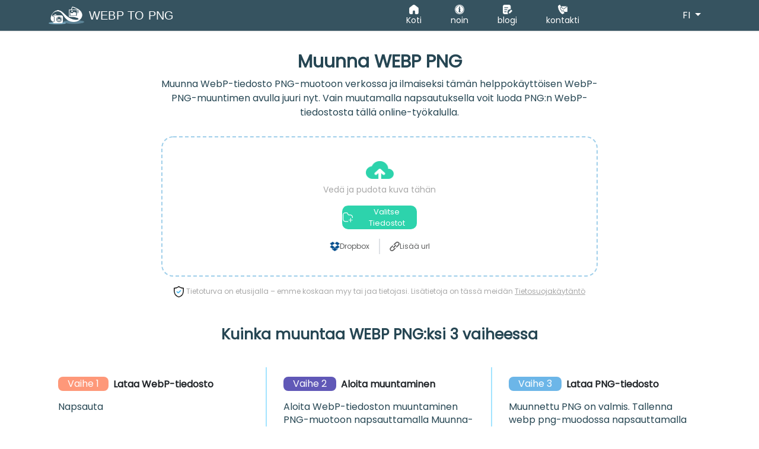

--- FILE ---
content_type: text/html; charset=UTF-8
request_url: https://webptopng.xyz/fi
body_size: 17849
content:
<!DOCTYPE html>
<html lang="fi">

<head>
  <meta charset="utf-8">
  <meta name="viewport" content="width=device-width, initial-scale=1.0">
  <meta http-equiv="X-UA-Compatible" content="IE=edge">
  <title>Muunna WEBP PNG:ksi verkossa</title>
  <meta name="description" content="Muunna WEBP PNG-kuvamuotoon nopeasti ilmaiseksi heikentämättä kuvan laatua käyttämällä tätä parasta WEBP-PNG-muunninta.">
  <link rel="canonical" href="https://webptopng.xyz/fi" />
  <meta property="og:site_name" content="WEBP to PNG" />
  <meta property="og:type" content="website" />
  <meta property="og:title" content="Muunna WEBP PNG:ksi verkossa" />
  <meta property="og:url" content="https://webptopng.xyz/fi" />
  <meta property="og:image" content="https://webptopng.xyz/assets/imgs/og_images/webp-to-png.png" />
  <meta name="twitter:card" content="summary" />
  <meta name="twitter:site" content="@webptopng.xyz" />
  <meta name="twitter:title" content="Muunna WEBP PNG:ksi verkossa" />
  <meta name="twitter:description" content="Muunna WEBP PNG-kuvamuotoon nopeasti ilmaiseksi heikentämättä kuvan laatua käyttämällä tätä parasta WEBP-PNG-muunninta.">
  <meta name="twitter:image" content="https://webptopng.xyz/assets/imgs/og_images/webp-to-png.png">
  <meta name="google-site-verification" content="SEdlBGN_hPpAkIR79zk22zl6UHFIbI7jII3APwP45bM" />

        <link rel="alternate" hreflang="x-default" href="https://webptopng.xyz"/><link rel="alternate" hreflang="en" href="https://webptopng.xyz"/><link rel="alternate" hreflang="pt" href="https://webptopng.xyz/pt"/><link rel="alternate" hreflang="fr" href="https://webptopng.xyz/fr"/><link rel="alternate" hreflang="de" href="https://webptopng.xyz/de"/><link rel="alternate" hreflang="tr" href="https://webptopng.xyz/tr"/><link rel="alternate" hreflang="it" href="https://webptopng.xyz/it"/><link rel="alternate" hreflang="es" href="https://webptopng.xyz/es"/><link rel="alternate" hreflang="pl" href="https://webptopng.xyz/pl"/><link rel="alternate" hreflang="id" href="https://webptopng.xyz/id"/><link rel="alternate" hreflang="cs" href="https://webptopng.xyz/cs"/><link rel="alternate" hreflang="ru" href="https://webptopng.xyz/ru"/><link rel="alternate" hreflang="ar" href="https://webptopng.xyz/ar"/><link rel="alternate" hreflang="fi" href="https://webptopng.xyz/fi"/><link rel="alternate" hreflang="sv" href="https://webptopng.xyz/sv"/><link rel="alternate" hreflang="vi" href="https://webptopng.xyz/vi"/><link rel="alternate" hreflang="th" href="https://webptopng.xyz/th"/><link rel="alternate" hreflang="ja" href="https://webptopng.xyz/ja"/><link rel="alternate" hreflang="ko" href="https://webptopng.xyz/ko"/><link rel="alternate" hreflang="hi" href="https://webptopng.xyz/hi"/><link rel="alternate" hreflang="ro" href="https://webptopng.xyz/ro"/>  
  <style>
    .footer-bg{
      background: url("https://webptopng.xyz/assets/imgs/footer.png");
      background-size: cover;
      background-repeat: no-repeat
    }
    .contact_bg_img{
      background-image: url("https://webptopng.xyz/assets/imgs/images/contact.png");
      background-size: cover;
      background-repeat: no-repeat;
      background-size: 360px 536px;
    }
    .btn:hover {
      background-color: #2DD3AC !important;
      color: white !important;
      border-color: none !important;
    }
  </style>
  <link rel="shortcut icon" type="image/png" href="https://webptopng.xyz/assets/imgs/favicon.svg">
  <link rel="preconnect" href="https://fonts.googleapis.com">
  <link rel="preconnect" href="https://fonts.gstatic.com" crossorigin>
  <link href="https://fonts.googleapis.com/css2?family=Poppins&display=swap" rel="stylesheet">
  <!-- Link CSS Bootstrap 5.2 -->
  <link href="https://cdn.jsdelivr.net/npm/bootstrap@5.3.1/dist/css/bootstrap.min.css" rel="stylesheet"
  integrity="sha384-4bw+/aepP/YC94hEpVNVgiZdgIC5+VKNBQNGCHeKRQN+PtmoHDEXuppvnDJzQIu9" crossorigin="anonymous">
 <style>:root{--navbar-bg:#365360;--white:#fff;--sky-blue:#E1F5FD}body{font-family:'Poppins', sans-serif;box-sizing:border-box}.bg_header{background-color:#365360}.light-switch{opacity:0;position:absolute}.blogcolor_font{font-size:20px;color:#365360;font-weight:600;margin-bottom:6px}.blog_border{border:1px solid #F1F1F1;border-radius:10px}.blog_cofont{border-radius:10px;background-color:#F9F9F9}.blog_cofont_1{border-right:2px solid #CBCBCB;color:#343434;font-size:17px;font-weight:700;padding-left:13px !important;padding-right:9px !important;width:40px}.blog_cofont_p p a{text-decoration:none;color:#707070;font-size:14px}.container-header-bottom{border-bottom:2px solid #F0F0F0}.img_preview{color:#9A9A9A;font-size:11px}.nav-link.active .icon.normal{display:none}.nav-link.active .icon.active{display:inline-block}.nav-link.active{font-family:'Poppins';font-style:normal;font-weight:700;line-height:normal}.nav-link:not(.active) .icon.normal{display:inline-block}.nav-link:not(.active) .icon.active{display:none}.caption_icon{display:table-caption;padding:1px 12px 7px 12px;font-size:13px}.ptb_8{font-size:14px;padding:9px 4px}.header_margin_top{margin-top:7px}.txt_clrs{margin-left:48px!important;color:#183A48}.mobile_srcy{color:white}.mobile_srcy button{color:white;border:none!important}.dropdown-toggle{padding:0px 15px}.logo_title{color:#fff;font-size:17.74px;letter-spacing:0.24px;word-wrap:break-word}.bg_FCFCFC{background-color:#FCFCFC;border-radius:15px 15px 0px 0px}.two-line-ellipsis{display:-webkit-box;-webkit-line-clamp:2;-webkit-box-orient:vertical;overflow:hidden;text-overflow:ellipsis}.border_2{border:1px solid #F2F2F2}.light-switch-label{background-color:#111;width:50px;height:26px;border-radius:50px;position:relative;padding:5px;cursor:pointer;display:flex;justify-content:space-between;align-items:center}.light-switch-label .ball{background-color:#fff;width:22px;height:22px;position:absolute;left:2px;top:2px;border-radius:50%;transition:transform 0.2s linear}.light-switch:checked + .light-switch-label .ball{transform:translateX(24px)}.navbar-bg{background:var(--navbar-bg)}.active{color:#fff !important}.nav-item a{color:#fff !important}.nav-item{padding-right:25px}.tag-line{font-size:60px}.fs_14{font-size:14px}.fs_18{font-size:18px}.fs_30{font-size:30px}.fs_20{font-size:20px}.search{border-radius:50px;border:1px solid #ccc;position:relative}.searchBtn{background:#C83241;border-radius:50px;position:absolute;height:85%;line-height:10px;right:3px;bottom:3px}.emptySpace{height:200px}.see_all{background:#F5F5F5;color:#CA3B4A;border-radius:20px}.bg_gray{background:#EFEFEF}.br_10{border-radius:10px}.br_20{border-radius:20px}.br_50{border-radius:50px}.footer_h_clr{color:#CE4351}.p_8{padding:8px}.p_5{padding:5px}.chooseFile{background:#2DD3AC !important;border-radius:10px;padding:0px 0px!important}.privacy_color{font-size:12px;color:#A8A8A8}.bg_color{background-color:#FDFEFE;border-radius:20px}.blog_colp{color:#264653;line-height:21px;font-size:15px}.blog_colh{color:#264653}.font13{color:#264653;line-height:22px;font-size:13px}.font16{color:#264653;line-height:22px;font-size:16px}.p_eoffline_title{color:#264653;font-size:17px;letter-spacing:normal;font-weight:600}.f_text_font_29{color:#264653;font-size:25px;letter-spacing:1.28px;font-weight:600}.p_eoffline_pa{color:#264653;line-height:28px;font-size:16px}.privacy_color a{font-size:12px;color:#A8A8A8}.color264653{color:#264653;font-size:16px}.font_14_color{color:#264653}.font_14_p{color:#264653;font-size:16px}.font_size14{font-size:12px;color:#5E5F5F}.url_ml10{margin-left:0px}.d_none{display:none}.url_upload{width:100%;position:relative;border-radius:12px;height:35px}.fonts_14{font-size:14px;color:#A8A8A8}.add_url{background:#2DD3AC;position:absolute;top:0;right:0;height:100%;border:none;color:var(--white);border-radius:0 12px 12px 0}.addMore{background:#00436B !important;color:var(--white) !important}.moreFileBtn{width:138px;color:var(--white);font-size:17px;font-weight:600}.convertFiles{background:#2DD3AC !important;color:var(--white);border:none}.uploadMsg{/* display:flex;height:41px;padding:10px;*/}.navbar-toggler{box-shadow:none!important}.removeFile{cursor:pointer}.uploaded{}.uploading{color:#DEE234 !important}.uploadError{color:#EE0E2E !important}#downloadItems .uploadError{background:#FFEBEE !important;color:#EE0E2E !important}.uploader{background:#E8FFF1;width:0;height:100%;position:absolute;border-radius:20px;top:0;left:0}.fileName{font-size:11px;display:block;overflow:hidden;white-space:nowrap;text-overflow:ellipsis;color:#778B93}.fileName_mobile{font-size:16px;display:block;overflow:hidden;white-space:nowrap;text-overflow:ellipsis;color:#778B93}.width170{width:170px}.fileSize{color:#CBCBCB;font-size:16px}#convert:hover{color:var(--white)}.downloadDiv{border-radius:12px}.double_check_png{width:17px;height:17px;border-radius:50px;background:#2DD3AC !important;line-height:17px;display:flex;justify-content:center;align-items:center}.disable-links-btns{pointer-events:none;opacity:0.5}.disable_convertall{pointer-events:none;opacity:0.5;color:black}#toasts{min-height:0;position:fixed;right:20px;top:20px;width:400px;z-index:1111}#toasts .toast{background:#d6d8d9;border-radius:3px;box-shadow:2px 2px 3px rgba(0, 0, 0, .1);color:rgba(0,0,0, .6);cursor:default;margin-bottom:20px;opacity:0;position:relative;padding:20px;transform:translateY(15%);transition:opacity .5s ease-in-out, transform .5s ease-in-out;width:100%;will-change:opacity, transform;z-index:1100}#toasts .toast.success{background:#26d68a !important}#toasts .toast.warning{background:#ffa533 !important}#toasts .toast.info{background:#2cbcff !important}#toasts .toast.error{background:#FFEBEE !important;color:#EE0E2E !important}#toasts .toast.show{opacity:1;transform:translateY(0);transition:opacity .5s ease-in-out, transform .5s ease-in-out}#toasts .toast.hide{height:0;margin:0;opacity:0;overflow:hidden;padding:0 30px;transition:all .5s ease-in-out}#toasts .toast .close{cursor:pointer;font-size:30px;height:16px;margin-top:-10px;position:absolute;right:14px;top:35%;width:20px}.loader{top:0;left:0;right:0;bottom:0;z-index:3;width:40px;height:40px;margin:auto;display:block;position:absolute}.loader::after{content:"";width:40px;height:40px;display:block;border-width:5px;position:absolute;border-radius:50%;border-style:solid;border-color:#e2e2e2 #0f6cd3;animation:spinner 1.5s cubic-bezier(.4, 0, .4, 1) infinite}.loader_overlay{left:0;top:0;right:0;bottom:0;z-index:2;width:100%;height:100%;margin:auto;display:block;position:absolute;border-radius:10px;background:#5c5959c4;box-shadow:0 0px 6px rgb(0 0 0 / 25%);-webkit-box-shadow:0 0px 6px rgb(0 0 0 / 25%)}.loader_txt{left:0;right:0;bottom:0;top:80px;height:23px;width:100%;font-size:14px;color:#000;font-weight:500;text-align:center;position:absolute;display:inline-block;margin:auto auto auto auto}.sLoader{top:0;right:0;bottom:0;z-index:2;width:55px;height:22px;margin:auto;display:block;position:absolute}.sLoader::after{content:"";width:30px;height:30px;display:block;border-width:5px;position:absolute;border-radius:50%;border-style:solid;border-color:#e2e2e2 #365360;animation:spinner 1.5s cubic-bezier(.4,0,.4,1) infinite}.sLoaderOverlay{left:0;top:7px;right:0;bottom:0;z-index:1;width:100%;height:102%;margin:auto;display:block;position:absolute;border-radius:12px;background:rgba(249, 250, 251,.97);box-shadow:0 0px 6px rgb(0 0 0 / 25%);-webkit-box-shadow:0 0px 6px rgb(0 0 0 / 25%)}.sLoaderText{left:20px;bottom:0;top:0;height:23px;width:212px;font-size:16px;color:#000;font-weight:500;position:absolute;display:inline-block;margin:auto auto auto auto}@keyframes spinner{0%{transform:rotate(0deg)}100%{transform:rotate(360deg)}}@keyframes spinner{0%{transform:rotate(0deg)}100%{transform:rotate(360deg)}}#reconvert{background:#EAEAEA;color:#616161;border-radius:9px;font-size:16px;padding:5px 23px !important;border:1px solid #E7E7E7}.localizedMenu ul a{color:#183A48}.otherContentStyle h1, .otherContentStyle h3{font-weight:bold;color:#183A48;font-size:30px}.otherContentStyle h2{font-weight:bold;color:#183A48;font-size:20px}.download_file_delete{display:inline-flex}.font_blog30{font-size:30px;font-weight:bold;color:#183A48}.contact_blog30{font-weight:bold;color:#183A48;font-size:30px}.pricy_font30{font-weight:bold;color:#183A48;font-size:30px}.term_font30{font-weight:bold;color:#183A48;font-size:30px}.fs_25_color{font-size:25px;color:#264653}.wrapper a{color:#264653}.related_tool_div{border-radius:10px;border:1px solid #A9E4F1}.related_tool_div p{font-size:16px;font-weight:bold}.wrapper{display:grid;grid-template-columns:repeat(5, 1fr)}.wrapper-tools{display:grid;grid-template-columns:repeat(2, 1fr);padding:14px}.wrapper-tools-item{border-radius:50px;text-align:center;padding:7px 10px;background:#F7F7F7}.wrapper-tools-btn{margin-bottom:3px;padding:4px 20px;border-radius:25px;margin-left:20px;font-size:11px;font-weight:bold}.content{word-break:break-word}.content h2{font-size:24px;font-weight:600;margin-top:20px;margin-bottom:10px}.content h3{font-size:20px;font-weight:600;margin-top:20px}.content h2 strong,
.content h3 strong{color:#365360;padding-bottom:5px}.content b,
.content strong{font-weight:600}.content p{margin-bottom:0;margin-top:10px}.content a{text-decoration:none;color:#365360}.content ul{padding-inline-start:40px;list-style:disc}.content li{list-style:disc;font-size:16px}.orangeBg{background:#365360 !important}.text-clr{}.font1ream{font-size:25px;color:#264653}.fonth17{font-size:17px;color:#264653}.fontp14{font-size:14px;color:#33515D}.fontp16{font-size:16px;color:#33515D}.f_right_font17{font-size:13px;color:#fff}.br-10{border-radius:10px}.fonts_12px{font-size:12px}.mx3{margin:0px 11px}.outputBg{background:#FBFBFB}.convertBtn{background:#2DD3AC!important;color:var(--white) !important;border-radius:9px;font-size:16px;padding:5px 21px !important}.uploadingText{color:#394146;font-size:16px}.br_top{border-radius:var(--bs-border-radius-lg) var(--bs-border-radius-lg) 0 0}.readMore{color:#6A94B9}.readMore:hover{text-decoration:underline !important}.step1{background:#FE9879}.step2{background:#6058B7}.step3{background:#6CB6E8}.br-end{border-right:2px solid #A3E4FF}.cursor:hover{cursor:pointer}.faq-border{border:1px solid #365360 !important}.faq-color{color:#365360}.faq-br-left{border-left:2px solid #365360}.download_file{display:inline-flex;background:#365360;padding:6px;border-radius:50%}.uploadBtns{background:#fff;display:flex;border:none;border-radius:15px;font-size:17px;align-items:center;justify-content:center}.shadow-md{box-shadow:0 .125rem .25rem .25rem rgba(0,0,0,.075) !important}.bg_color_black tbody tr td li a{color:#000!important}.btn_upload_w{width:85%!important}.btn_upload_w span{font-size:13px}.item .sourceImg{height:168px;/* object-fit:contain;cursor:move */}.scroll_x::-webkit-scrollbar{width:5px;height:7px}.scroll_x::-webkit-scrollbar-thumb{background:linear-gradient(to bottom right, #E4E4E4 0%, #E4E4E4 100%);border-radius:5px}.scroll_x::-webkit-scrollbar-track{background-color:#fff;border:1px solid #fff;border-radius:5px}.scroll_x::-webkit-scrollbar-button:hover{background-color:#fff}/* .item{width:160px}*/
.items_w{width:128px}#uploadedFiles li:nth-child(1) .items_w{margin-left:-15px}.radioButton{--s:1.1em;--c:#365360;height:var(--s);aspect-ratio:1;border:calc(var(--s)/8) solid #939393;padding:calc(var(--s)/8);background:radial-gradient(farthest-side,var(--c) 94%,#0000) 50%/0 0 no-repeat content-box;border-radius:50%;outline-offset:calc(var(--s)/10);-webkit-appearance:none;-moz-appearance:none;appearance:none;cursor:pointer;font-size:inherit;transition:.3s}.radioButton:checked{border-color:var(--c);background-size:100% 100%}.radioButton:disabled{background:linear-gradient(#939393 0 0) 50%/100% 20% no-repeat content-box;opacity:.5;cursor:not-allowed}#ocr{-webkit-appearance:none;appearance:none;background-color:transparent;margin:0;font:inherit;color:#365360;width:1.15em;height:1.15em;border:1px solid #000;border-radius:0.15em;transform:translateY(-0.075em);display:grid;place-content:center}#ocr::before{content:"";color:#365360;width:0.65em;height:0.65em;clip-path:polygon(14% 44%, 0 65%, 50% 100%, 100% 16%, 80% 0%, 43% 62%);transform:scale(0);transform-origin:bottom left;transition:120ms transform ease-in-out;box-shadow:inset 1em 1em #365360}#ocr:checked::before{transform:scale(1)}.progress-border{border:1px solid #fff}.bottom_10{bottom:10px}.bgClr{background:#2DD3AC}.howcolor264653{color:#264653;font-size:25px}.blogscolor264653{color:#264653;font-size:25px}.bgClr_down a{color:#000;cursor:pointer;font-size:11px;font-weight:700;text-decoration:none;padding:2px 0px}.font_12{font-size:12px}.disable_download{pointer-events:none;cursor:no-drop}/* .mt_img_5{padding-top:35px}*/
.cursor-pointer:hover{cursor:pointer !important}.cursor-not-allowed:hover{cursor:not-allowed !important}.lh-28{line-height:28px}.lh-38{line-height:38px}.ls-1{letter-spacing:1px}.ff-ss{font-family:sans-serif}.fs_20{font-size:20px}.fs_30{font-size:30px}.font13{color:#264653;line-height:22px;font-size:13px}.footer-bgs{background:#214F66;color:#fff}.footer_pa4{margin-top:20px}.footer_logo_title{color:#fff;font-size:20px;font-weight:500;letter-spacing:0.26px;word-wrap:break-word;padding-left:8px}.footer_pratext{font-size:16px;font-style:normal;font-weight:400;line-height:25px;padding-left:5px;color:#fff}.footer-bdr-left{padding-top:15px}.footer_a li a{text-decoration:none;color:#fff;font-size:12.409px}.font_14{font-size:14.261px;font-weight:700;line-height:43.337px;letter-spacing:0.193px;color:#fff}.font_color20{color:#264653;font-size:20px}.color415D69{color:#000000;font-size:15px}.readMore{margin-left:15px}.add_more_items_m{margin-right:0.5rem!important;margin-left:0.5rem!important}.url_r_f{border-right:1px solid #BCBCBC;padding-right:20px !important}.url_r_d{border-right:1px solid #BCBCBC;padding-right:20px !important}.afterupload_add_more_drive{padding:2px 11px;height:28px;cursor:pointer;margin-top:5px}.remove_shadow{width:100%;padding:10px 19px;font-size:1rem;font-weight:400;line-height:1.5;transition:border-color .15s ease-in-out,box-shadow .15s ease-in-out;border-radius:13px;outline:none!important;box-shadow:none!important;border:1px solid #707070;display:block}.has-user .form-control{padding-left:3rem}.has-user .form-control-feedback{position:absolute;z-index:2;display:block;line-height:2.375rem;text-align:center;pointer-events:none;font-size:18px;margin-left:7px;margin-top:13px;margin-left:13px}.nav-link.active{position:relative}.nav-link.active::before,
.nav-link.active::after{content:"";position:absolute;width:50%;height:2px;background-color:white;bottom:5px;border-radius:5px}.nav-link.active::before{left:9px}.nav-link.active::after{right:8px}.afterupload_add_more_file{color:#1B4A62;font-weight:600}.toolArea{border:2px dashed #A0CFEA}.footer_email{font-size:12px}.footer_follow_last{padding-left:42px}.footer_img2{margin-left:10px}.about_font25{font-size:25px;margin-top:6px;color:#183A48;font-weight:700!important}.dash_b{border:1px dashed #A1B4BD;background-color:#FAFAFA}.blog_font25{font-size:30px;margin-top:6px;color:#183A48;font-weight:700!important}.contact_font25{font-size:30px;margin-top:24px;color:#183A48;font-weight:700!important}.contentdis_font25{font-size:30px;color:#264653}.fontcolor{font-size:30px;color:#264653}.privacy_font25{font-size:25px;margin-top:6px;color:#183A48;font-weight:700!important}.contentdis_font25{font-size:25px;margin-top:6px;color:#183A48;font-weight:700!important}.term_font25{font-size:25px;margin-top:6px;color:#183A48;font-weight:700!important}.f_seze16{font-size:14px}.progress, .progress-stacked{--bs-progress-height:0.5rem}.mobile_show{display:none!important}.d_none_strongs{display:none!important}.remove_shadow{width:100%;padding:10px 19px;font-size:1rem;font-weight:400;line-height:1.5;transition:border-color .15s ease-in-out,box-shadow .15s ease-in-out;border-radius:13px;outline:none!important;box-shadow:none!important;border:1px solid #707070;display:block}.has-user .form-control{padding-left:3rem}.has-user .form-control-feedback{position:absolute;z-index:2;display:block;line-height:2.375rem;text-align:center;pointer-events:none;font-size:18px;margin-left:7px;margin-top:13px;margin-left:13px}.d_none_contact{display:none!important}.contact_bg_color{background:#365360;color:white!important}.small_screen_show{display:none!important}@media (max-width:1399px){.wrapper{display:grid;grid-template-columns:repeat(4, 1fr)}}@media (max-width:1380px){.pregnancy_excel_kb{padding:0px 9px;font-size:14px;color:#B8B8B8}.wrapper{display:grid;grid-template-columns:repeat(4, 1fr)}}@media (max-width:1360px){.wrapper-tools-cross{padding-left:11px;font-size:22px;cursor:pointer}.pregnancy_excel_converter{font-size:14px}}@media (max-width:1326px){.wrapper{display:grid;grid-template-columns:repeat(4, 1fr)}}@media (max-width:1205px){.res_block{flex-wrap:wrap}.wtiter_icon{margin-top:10px;margin-left:0px}}@media (max-width:1199px){.facebook_icon{margin-top:10px;margin-left:0px;margin-right:10px}}@media (max-width:1169px){.facebook_icon{margin-left:0px!important}}@media (max-width:1060px){.wrapper{display:grid;grid-template-columns:repeat(3, 1fr)}}@media (max-width:1043px){.facebook_icon{margin-left:4px!important;margin-top:10px}}@media (max-width:993px){.facebook_icon{margin-right:0px}.footer_img2{margin-left:4px}.facebook_icon{margin-top:0px}.wtiter_icon{margin-left:4px!important;margin-top:0px}}@media (min-width:991px){.jus_flex_end{justify-content:end!important}}@media (max-width:991px){.afterupload_add_more_drive span{display:none}.ml_contact{margin-left:-10px}.right_border1{border:none!important}.right_border5{border:none!important}.right_border6{border-right:2px solid #DDE2E6!important}.footer_follow_last{padding-left:10px}}@media (max-width:816px){.wrapper{display:grid;grid-template-columns:repeat(3, 1fr)}}@media (max-width:792px){.wrapper{display:grid;grid-template-columns:repeat(2, 1fr)}}@media (max-width:768px){.f_text_heading{text-align:initial;margin-bottom:0px}}@media (max-width:767px){.mx-5{margin-right:0rem!important;margin-left:14px!important}.right_border1{border:none!important}.right_border1{border-right:2px solid #DDE2E6!important}.right_border3{border-right:2px solid #DDE2E6!important}.right_border5{border-right:2px solid #DDE2E6!important}}@media (max-width:718px){.wrapper-tools{display:grid;grid-template-columns:repeat(1, 1fr)}}@media (max-width:699px){.wtiter_icon{margin-left:4px!important;margin-top:0px}}@media (max-width:656px){.drag_img_center{flex-wrap:wrap}.drag_img_center >*{display:block!important;text-align:center}.drag_img_center{flex-wrap:wrap}}@media (max-width:575px){.howcolor264653{color:#264653;font-size:18px}.blogscolor264653{color:#264653;font-size:18px}.afterupload_add_more_file{font-size:small}.facebook_icon{margin-left:4px!important;margin-top:0px}.wtiter_icon{margin-left:4px!important;margin-top:0px}.g-5, .gx-5{--bs-gutter-x:23px}.download_file{display:inline-flex;background:#2DD3AC;padding:5px;border-radius:50%}.px_both{padding-right:1rem!important;padding-left:1rem!important}}@media (max-width:546px){.wrapper{display:grid;grid-template-columns:repeat(1, 1fr)}}@media (max-width:443px){.add_more_items_m{margin-right:0rem!important;margin-left:0.2rem!important}.text-clr{font-size:20px;text-align:center}.font1ream{font-size:18px;color:#264653}}@media (max-width:425px){.small_screen_show{display:block!important}.large_screen_show{display:none!important}#toasts{width:100%;top:65px;right:0}/* .blog_pb40{padding:50px 0px !important;background-color:#FCFCFC}*/ #reconvert{background:#EAEAEA;color:#616161;border-radius:9px;font-size:12px;padding:5px 23px !important;border:1px solid #E7E7E7}.convertBtn{font-size:12px}.br-end{border-right:0px solid #A3E4FF}.mb_hide425{display:none!important}.font_color20{color:#264653;font-size:15px}.font_14_color{color:#264653;font-size:17px}.font_14_p{color:#264653;font-size:14px}.p_eoffline_title{color:#264653;font-size:14px;letter-spacing:normal;font-weight:600}.p_eoffline_pa{color:#264653;line-height:28px;font-size:14px}.mobile_show{display:block!important;text-align:center}.laptop_show{display:none!important}.txt_clrs{margin-left:0px!important;color:#183A48;width:85px!important}.fonts_14{display:none!important}.pl_7{padding-left:7px}.uploadBg{padding:7px!important}#uploadedArea{padding:0px!important}.fileName{font-size:11px;display:block;overflow:hidden;white-space:nowrap;text-overflow:ellipsis;color:#778B93}.fileName_mobile{font-size:16px;display:block;overflow:hidden;white-space:nowrap;text-overflow:ellipsis;color:#778B93}.f_right_font17{font-size:12px;text-align:center}.f_text_font_29{color:#264653;font-size:18px;letter-spacing:1.28px;font-weight:600}.right_border1{border:none!important}.right_border2{border:none!important}.right_border3{border:none!important}.right_border4{border:none!important}.right_border5{border:none!important}.right_border6{border:none!important}@media (max-width:375px){.uploadBg{padding:7px!important}.f_seze16{font-size:14px}.pl_7{padding-left:7px}}}</style></head>

<body>

<header class="col-12 bg_header">
      <div class="container-fluid container-header-bottom">
        <div class="container">
          <nav class="navbar navbar-light navbar-expand-lg p-0 py-1 py-lg-0">
            <a class="navbar-brand me-0" href="https://webptopng.xyz">
              <div class="d-flex align-items-center">
                <img src="https://webptopng.xyz/assets/imgs/images/png/webp_to_png_logo.png" loading="lazy" alt="WEBP TO PDF" class="me-2" width="60px" height="30px">
                <div class="ff-ss lh-28 d-flex align-center">
                  <div class="fs_20 text-clr mb-0 logo_title font-weight-bold">WEBP TO PNG</div>
                </div>
              </div>
            </a>
            <button class="navbar-toggler" type="button" data-bs-toggle="collapse" data-bs-target="#navbarText" aria-controls="navbarText" aria-expanded="false" aria-label="Toggle navigation">
              <span class="navbar-toggler-icon"></span>
            </button>
            <div class="collapse navbar-collapse" id="navbarText">
              <ul class="navbar-nav ms-auto mb-lg-0">
                <li class="nav-item  my-lg-0">
                  <a class="nav-link  text-center caption_icon" aria-current="page" href="https://webptopng.xyz">
                  <img src="https://webptopng.xyz/assets/imgs/images/png/home.png" loading="lazy" alt="Landing" width="16px" height="16px" class=" header_margin_top">

                  <span class="ptb_8" >Koti</span></a>
                </li>
                <li class="nav-item my-lg-0">
                  <a class="nav-link  text-center caption_icon" href="https://webptopng.xyz/about">
                  <img src="https://webptopng.xyz/assets/imgs/images/png/about.png" loading="lazy" alt="Who we are" width="16px" height="16px" class=" header_margin_top">

                  <span class="ptb_8" >noin</span></a>
                </li>
                <li class="nav-item my-lg-0">
                  <a class="nav-link  text-center caption_icon" href="https://webptopng.xyz/blog">
                  <img src="https://webptopng.xyz/assets/imgs/images/png/blogs.png" loading="lazy" alt="Blog" width="16px" height="16px" class=" header_margin_top">

                  <span class="ptb_8" >blogi</span></a>
                </li>
                <li class="nav-item my-lg-0">
                  <a class="nav-link  text-center caption_icon ml_contact" href="https://webptopng.xyz/contact">
                  <img src="https://webptopng.xyz/assets/imgs/images/png/contact.png" loading="lazy" alt="Support" width="16px" height="16px" class=" header_margin_top">

                  <span class="ptb_8" >kontakti</span></a>
                </li>
              </ul>
              <ul class="navbar-nav ms-auto mb-2 mb-lg-0 txt_clrs">
                <li class="nav-item">
                </li>
              </ul>
              <ul class="navbar-nav ms-auto mb-2 mb-lg-0 txt_clrs mobile_srcy">
                              <li class="nav-item dropdown pe-0 localizedMenu my-2 my-lg-0">
                  <a class="nav-link dropdown-toggle px-3 py-1" id="localizedMenu" role="button" data-bs-toggle="dropdown" aria-expanded="false">
                    <i class="fa fa-language text-light font16" aria-hidden="true"></i>
                    FI
                  </a>
                  <ul class="dropdown-menu p-0" aria-labelledby="localizedMenu">
                    <table class="table table-bordered m-0 bg_color_black" width="100%"><tr><td class="text-center"><li><a href="https://webptopng.xyz">EN</a></td><td class="text-center"><li><a href="https://webptopng.xyz/pt">PT</a></td><td class="text-center"><li><a href="https://webptopng.xyz/fr">FR</a></td></tr><tr><td class="text-center"><li><a href="https://webptopng.xyz/de">DE</a></td><td class="text-center"><li><a href="https://webptopng.xyz/tr">TR</a></td><td class="text-center"><li><a href="https://webptopng.xyz/it">IT</a></td></tr><tr><td class="text-center"><li><a href="https://webptopng.xyz/es">ES</a></td><td class="text-center"><li><a href="https://webptopng.xyz/pl">PL</a></td><td class="text-center"><li><a href="https://webptopng.xyz/id">ID</a></td></tr><tr><td class="text-center"><li><a href="https://webptopng.xyz/cs">CS</a></td><td class="text-center"><li><a href="https://webptopng.xyz/ru">RU</a></td><td class="text-center"><li><a href="https://webptopng.xyz/ar">AR</a></td></tr><tr><td class="text-center"><li><a href="https://webptopng.xyz/fi">FI</a></td><td class="text-center"><li><a href="https://webptopng.xyz/sv">SV</a></td><td class="text-center"><li><a href="https://webptopng.xyz/vi">VI</a></td></tr><tr><td class="text-center"><li><a href="https://webptopng.xyz/th">TH</a></td><td class="text-center"><li><a href="https://webptopng.xyz/ja">JA</a></td><td class="text-center"><li><a href="https://webptopng.xyz/ko">KO</a></td></tr><tr><td class="text-center"><li><a href="https://webptopng.xyz/hi">HI</a></td><td class="text-center"><li><a href="https://webptopng.xyz/ro">RO</a></td></table>                  </ul>
                </li>
                            </ul>

            </div>
          </nav>
        </div>
      </div>
  </header>


  
<div class="container">
  <div id="toasts"></div>
  <div class="col-12 py-3 mt-3">
    <h1 class="text-center h2 txt_clr fw-bold fontcolor ">Muunna WEBP PNG</h1>
    <div class="row d-flex justify-content-center">
      <div class="col-md-8">
      <p class="text-center mb-1 color264653 ">Muunna WebP-tiedosto PNG-muotoon verkossa ja ilmaiseksi tämän helppokäyttöisen WebP-PNG-muuntimen avulla juuri nyt. Vain muutamalla napsautuksella voit luoda PNG:n WebP-tiedostosta tällä online-työkalulla.</p>

      </div>
    </div>
    
          
      <form action="https://webptopng.xyz/fi" method="post" enctype="multipart/form-data" id="uploader" class="">
        <input type="hidden" name="_token" value="9f63XlO0Au7NYmDHJwciAVQQDchhoDYnWM5Sp5la">        <div class="row d-flex justify-content-center" id="uploadfile" class="br_20">
          
          <div class="col-12 col-md-8 p-3 br_20 position-relative" id="uploadArea">
            <div class="row toolBg br_20 p-2">
              <div class="col-12 br_20 p-3 py-4 toolArea">
                <p class="text-center text-white mb-0 fw-bold dragText"></p>
                <div class="row d-flex justify-content-center pt-2 mb-3">
                  <div class="col-md-12 d-flex justify-content-center align-items-end">
                    <img src="https://webptopng.xyz/assets/imgs/images/png/copy_paste.png" class="mt-2"  loading="lazy" alt="Valitse Tiedostot" width="47px"   height="30px"/>
                  </div>
                  <p class="d-flex justify-content-center fonts_14 pt-2 mb-0">Vedä ja pudota kuva tähän</p>
                </div>
                <div class="row d-flex justify-content-center  mb-2 px-3">
                  <div class="col-8 col-md-4 col-lg-3 pb-3 pb-md-0 d-flex justify-content-center">
                    <label for="clickUpload" class="col-12 d-flex align-items-center justify-content-center chooseFile btn br_20 btn_upload_w text-white h-100 py-1 fs-6">
                      <input type="file" class="d-none" name="fiLes" id="clickUpload" accept=".webp" multiple>
                      <img src="https://webptopng.xyz/assets/imgs/images/png/choose_file.svg" loading="lazy" alt="Valitse Tiedostot" class="pe-2" width="25" height="30">
                      <span>Valitse Tiedostot</span>
                    </label>
                  </div>
                </div>
                <div class="col-12 d-flex justify-content-center mt-1 mb-1 drag_img_center">

                    <div class="d-flex align-items-center ms_px gap-2 my-2 py-1 px-3 border-end border-2 dropbox cursor-pointer">
                      <img src="https://webptopng.xyz/assets/imgs/images/png/dropbox.png" loading="lazy" alt="Dropbox" width="17px" height="16px" >
                      <p class="mb-0 font_size14">Dropbox </p>
                    </div>
                    <div class="d-flex align-items-center ms_px gap-2 my-2 px-3 py-1 cursor-pointer">
                      <img src="https://webptopng.xyz/assets/imgs/images/png/add_link.png" loading="lazy" alt="Link" width="17px" height="16px" class="enterUrl url_ml10">
                      <p class="mb-0 font_size14 enterUrl">Lisää url</p>
                    </div>
                  </div>
                <div class="col-12 urlArea mt-3 d_none">
                  <div class="row d-flex justify-content-center">
                    <label for="url_upload" class="col-lg-7">
                      <div class="col-12 position-relative">
                        <input type="text" name="url_upload" class="form-control url_upload py-3">
                        <button type="submit" name="file_url" class="add_url px-3">Lisää url</button>
                      </div>
                    </label>
                  </div>
                </div>
              </div>
            </div>
            <div class="col-12 d-flex align-items-start justify-content-center privacy_color my-2 laptop_show">
              <img src="https://webptopng.xyz/assets/imgs/images/png/secure.png" width="17px" height="19px" loading="lazy" alt="Tiedostosi ovat suojattuja" class="me-1">
              <span>Tietoturva on etusijalla – emme koskaan myy tai jaa tietojasi. Lisätietoja on tässä meidän <a href="https://webptopng.xyz/privacy" >Tietosuojakäytäntö</a></span>
            </div>
            <div class="col-12 d-flex align-items-start justify-content-center privacy_color my-2 mobile_show">
              <img src="https://webptopng.xyz/assets/imgs/images/png/secure.png" width="17px" height="19px" loading="lazy" alt="Tiedostosi ovat suojattuja" class="me-1">
              <span>Tietoturva on etusijalla, tämä on meidän. <a href="https://webptopng.xyz/privacy" >Tietosuojakäytäntö</a></span>
            </div>
          </div>
          
          <div class="col-10 py-3 br_10 position-relative d_none" id="uploadedArea">
            <div class="row uploadBg br_10 pt-2 mx-0 px-3 dash_b">
              <div class="col-12 overflow-x-auto    scroll_x">
                <ul class="w-100 d-flex p-0 total_div_count" id="uploadedFiles">
                </ul>
              </div>
              <div class="col-lg-12 d-flex py-1 justify-content-start border-top  flex_wrap_class">
                  <div class="afterupload_add_more_file pt-2">
                      <p class="mb-2">Lisää tiedostoja</p>
                    </div>
                  <div class="afterupload_add_more_drive mx-2 add_more_items_m clickUpload url_r_f">
                      <img src="https://webptopng.xyz/assets/imgs/images/bg-remove-file.png" loading="lazy" alt="File" width="18px" height="18px">
                  </div>
                  <div class="afterupload_add_more_drive mx-2 add_more_items_m dropbox url_r_d">
                      <img src="https://webptopng.xyz/assets/imgs/images/bg-remove-dropbox.png" loading="lazy" alt="dropbox" width="18px" height="18px">
                  </div>
                  <div class="afterupload_add_more_drive mx-2 add_more_items_m enterUrl ">
                      <img src="https://webptopng.xyz/assets/imgs/images/bg-remove-link.png" loading="lazy" alt="url" width="18px" height="18px" class="enterUrl1">
                  </div>
                </div>
                <div class="col-12 urlArea mb-3 d_none hide_url" >
                    <div class="row d-flex justify-content-center my-2">
                      <label for="url_upload" class="col-lg-7">
                        <div class="col-12 position-relative">
                          <input type="text" name="url_upload" class="form-control url_upload py-3">
                          <button type="submit" name="file_url" class="add_url px-3">Lisää url</button>
                        </div>
                      </label>
                    </div>
                  </div>
            </div>
            <div class="text-center py-4">
              <div class="d-inline-block">
                <button type="submit" name="convert" class="btn px-4 moreFileBtn disable_convertall add_more_reconvert br_10 convertFiles" id="convert">Muuntaa</button>
              </div>
            </div>
          </div>
        </div>
        <!-- Modal -->
        <div class="modal fade" id="img_preview" data-bs-backdrop="static" data-bs-keyboard="false" tabindex="-1" aria-labelledby="img_previewLabel" aria-hidden="true">
          <div class="modal-dialog">
            <div class="modal-content">
              <div class="modal-header">
                <p class="modal-title fs-5" id="img_previewLabel">Esikatselu</p>
                <button type="button" class="btn-close" data-bs-dismiss="modal" aria-label="Close"></button>
              </div>
              <div class="modal-body">
                <img src="" loading="lazy" alt="preview" id="preview" width="100%" height="auto">
              </div>
              <div class="modal-footer">
                <button type="button" class="btn orangeBg text-white" data-bs-dismiss="modal">sulkea</button>
              </div>
            </div>
          </div>
        </div>
      </form>

      </div>
</div>




  
<div class="container">
  <div class="row py-2">
    <h2 class="col-12 h3 mb-4 fw-bold text-center howcolor264653 ">Kuinka muuntaa WEBP PNG:ksi 3 vaiheessa</h2>
    <div class="col-12 col-md-6 col-xl-4 my-md-3 br-end">
      <div class="col-12 rounded-2 p-3">
        <div class="d-flex align-items-center">
          <span class="text-white rounded-3 px-3 me-2 step1">Vaihe 1</span>
          <span class="h6 fw-bold mb-0">Lataa WebP-tiedosto</span>
        </div>
        <p class="mb-0 mt-3 font16">Napsauta</p>
      </div>
    </div>
    <div class="col-12 col-md-6 col-xl-4 my-md-3 br-end">
      <div class="col-12 rounded-2 p-3">
        <div class="d-flex align-items-center">
          <span class="text-white rounded-3 px-3 me-2 step2">Vaihe 2</span>
          <span class="h6 fw-bold mb-0">Aloita muuntaminen</span>
        </div>
        <p class="mb-0 mt-3 font16">Aloita WebP-tiedoston muuntaminen PNG-muotoon napsauttamalla Muunna-painiketta tiedoston lataamisen jälkeen.</p>
      </div>
    </div>
    <div class="col-12 col-md-6 col-xl-4 my-md-3">
      <div class="col-12 rounded-2 p-3">
        <div class="d-flex align-items-center">
          <span class="text-white rounded-3 px-3 me-2 step3">Vaihe 3</span>
          <span class="h6 fw-bold mb-0">Lataa PNG-tiedosto</span>
        </div>
        <p class="mb-0 mt-3 font16">Muunnettu PNG on valmis. Tallenna webp png-muodossa napsauttamalla Lataa.
      </p>
      </div>
    </div>
  </div>
</div>


  
<div class="col-12 features">
  <div class="container">
    <h2 class="my-4 text-center font1ream fw-bold">Korostetut ominaisuudet</h2>
    <div class="row py-1 px-3 bg_color">
      <div class="col-12 col-md-6 col-lg-4 mt-4">
        <div class="col-12">
          <div class="col-12 d-flex align-items-center pb-3">
            <img src="https://webptopng.xyz/assets/imgs/images/png/quick.png" loading="lazy" alt="image" width="32.8" height="30" class="lazy">
            <h3 class="h6 fw-bold mb-0 mx-2 fonth17">Nopea ja tehokas käsittely</h3>
          </div>
        </div>
        <p class="mb-0 fontp16">Tämä WebP-PNG-muunnin tarjoaa yksinkertaisen ja nopean muunnosprosessin, jonka avulla voit muuntaa WebP-kuvan PNG-kuvaksi heti vaivattomasti.</p>
      </div>
      <div class="col-12 col-md-6 col-lg-4 mt-4">
        <div class="col-12">
          <div class="col-12 d-flex align-items-center pb-3">
            <img src="https://webptopng.xyz/assets/imgs/images/png/secure.png" loading="lazy" alt="image" width="25" height="30" class="lazy">
            <h3 class="h6 fw-bold mb-0 mx-2 fonth17">Turvallinen online-muunnos</h3>
          </div>
        </div>
        <p class="mb-0 fontp16">Muuta WebP PNG:ksi äärimmäisellä turvallisuudella, sillä työkalumme takaa 100 % turvallisen muuntamisen, tiedostot poistetaan pysyvästi käsittelyn jälkeen.</p>
      </div>
      <div class="col-12 col-md-6 col-lg-4 mt-4 ">
        <div class="col-12">
          <div class="col-12 d-flex align-items-center pb-3">
            <img src="https://webptopng.xyz/assets/imgs/images/png/free.png" loading="lazy" alt="image" width="38" height="30" class="lazy">
            <h3 class="h6 fw-bold mb-0 mx-2 fonth17">Täysin ilmainen käyttää</h3>
          </div>
        </div>
        <p class="mb-0 fontp16">Muunna WebP-tiedostosi PNG-kuvaksi ilman kustannuksia. Muuntimemme on ilmainen käyttää ja erittäin luotettava, mikä varmistaa saumattoman muunnosprosessin.</p>
      </div>
      <div class="col-12 col-md-6 col-lg-4 mt-4 ">
        <div class="col-12">
          <div class="col-12 d-flex align-items-center pb-3">
            <img src="https://webptopng.xyz/assets/imgs/images/png/batch.png" loading="lazy" alt="image" width="30" height="30" class="lazy">
            <h3 class="h6 fw-bold mb-0 mx-2 fonth17">Erämuunnos</h3>
          </div>
        </div>
        <p class="mb-0 fontp16">Paranna työnkulkuasi muuntamalla helposti useita WebP-tiedostoja PNG-kuviksi samanaikaisesti tämän online-muuntimen avulla.</p>
      </div>
      <div class="col-12 col-md-6 col-lg-4 mt-4 ">
        <div class="col-12">
          <div class="col-12 d-flex align-items-center pb-3">
            <img src="https://webptopng.xyz/assets/imgs/images/png/competibility.png" loading="lazy" alt="image" width="30" height="30" class="lazy">
            <h3 class="h6 fw-bold mb-0 mx-2 fonth17">Yhteensopiva universaalisti</h3>
          </div>
        </div>
        <p class="mb-0 fontp16">Käytä online-web-PNG-muunninta miltä tahansa laitteelta tai käyttöjärjestelmästä. Avaa se vain selaimessasi ja aloita WebP:n muuntaminen PNG-muotoon helposti.</p>
      </div>
      <div class="col-12 col-md-6 col-lg-4 mt-4 ">
        <div class="col-12">
          <div class="col-12 d-flex align-items-center pb-3">
            <img src="https://webptopng.xyz/assets/imgs/images/png/high_quality.png" loading="lazy" alt="image" width="30" height="30" class="lazy">
            <h3 class="h6 fw-bold mb-0 mx-2 fonth17">Korkealaatuiset tulokset</h3>
          </div>
        </div>
        <p class="mb-0 fontp16">Säilytä kuviesi alkuperäinen laatu käyttämällä tätä online-muunninta, kun muunnat webp:n PNG-muotoon. Työkalumme takaa terävät ja korkealaatuiset kuvatulokset.</p>
      </div>
    </div>

  </div>
</div>
  
<div class="container py-3 ">
  <h2 class="f_text_font_29 text-center mb-3 mt-4 fw-bold">Usein Kysytyt Kysymykset</h2>
  <div class="row">
    <div class="col-lg-12">
      <div class="p-2">
        <h3 class="p_eoffline_title px-2">Miksi minun pitäisi muuntaa WebP-tiedosto PNG-muotoon?</h3>
        <p class="p_eoffline_pa px-2 mb-0">WebP-kuvat ovat tehokkaita verkkokäyttöön, mutta jotkin alustat tai ohjelmistot eivät välttämättä tue WebP-muotoa täysin. WebP-tiedoston muuntaminen PNG-muotoon varmistaa laajemman yhteensopivuuden eri laitteissa, selaimissa ja sovelluksissa. </p>
      </div>
    </div>
    <div class="col-lg-12">
      <div class="p-2">
      <h3 class="p_eoffline_title px-2">Kuinka voin muuttaa webp:n png-muotoon ilman laadun heikkenemistä?</h3>
        <p class="p_eoffline_pa px-2 mb-0">Verkkomuuntimen, kuten webptopng, käyttö auttaa muuttamaan WebP-tiedostoja PNG-kuviksi säilyttäen samalla alkuperäisen laadun.</p>
      </div>
    </div>
    <div class="col-lg-12">
      <div class="p-2">
      <h3 class="p_eoffline_title px-2">Kuinka voin muuntaa webp:n png-muotoon Macissa, Windowsissa ja Linuxissa?</h3>
        <p class="p_eoffline_pa px-2 mb-0">Kyllä, tämä WebP to PNG -verkkotyökalu on yhteensopiva kaikkien tärkeimpien käyttöjärjestelmien ja laitteiden kanssa. Sitä voidaan käyttää useissa käyttöjärjestelmissä, mukaan lukien Windows, macOS, Linux ja laitteet, kuten tietokoneet, kannettavat tietokoneet, tabletit ja älypuhelimet.</p>
      </div>
    </div>
    <div class="col-lg-12">
      <div class="p-2">
      <h3 class="p_eoffline_title px-2">Voinko viedä webp:n png-muodossa ilman ohjelmistoa?</h3>
        <p class="p_eoffline_pa px-2 mb-0">Tämän online-WebP-PNG-muuntimen käyttäminen ei vaadi ohjelmiston asennusta. Tarvitset vain vakaan Internet-yhteyden käyttääksesi tätä upeaa työkalua mistä tahansa.</p>
      </div>
    </div>
    <div class="col-lg-12">
      <div class="p-2">
      <h3 class="p_eoffline_title px-2">Voinko muuntaa useita WebP-tiedostoja PNG-muotoon samanaikaisesti?</h3>
        <p class="p_eoffline_pa px-2 mb-0">Kyllä, voit muuntaa useita WebP-tiedostoja PNG-kuviksi kerralla ilman suurta vaivaa. WebP-PNG-muuntimemme on varustettu erämuunnosominaisuuksilla, mikä varmistaa muunnosten nopeamman ja kätevämmän käsittelyn.</p>
      </div>
    </div>
    </div>
  </div>
</div>
  
  <div class="container">
      <div class="row">
      <h2 class="col-12 h4 fw-bold text-center my-3 font1ream">Blogiviestit</h2>
                            <div class="col-12 col-lg-3  py-3">
        <div class="border_2 rounded-4  h-90">
          <a href="https://webptopng.xyz/blog/how-to-convert-webp-to-png-online-a-simple-guide" class="col-12 d-flex justify-content-center bg_FCFCFC"  style="background: #DFE6F8;"  >
            <img src="https://webptopng.xyz/assets/imgs/blog_images/How to Convert WebP File Format into PNG Image_ (DFE6F8).png" alt="Blog" loading="lazy" width="300" height="205" class="blog_img br_top lazy">
          </a>
          <div class="pt-3 pb-2 px-3 d-flex">
              <span class="h6">
                <a href="https://webptopng.xyz/blog/how-to-convert-webp-to-png-online-a-simple-guide"  class="text-decoration-none color415D69 two-line-ellipsis">
                How to Convert WebP File Format into PNG Image?
                </a>
              </span>
              <div class="text-end  mb-2 d-flex align-items-center">
                <a href="https://webptopng.xyz/blog/how-to-convert-webp-to-png-online-a-simple-guide" class="text-decoration-none readMore">
                  <img src="https://webptopng.xyz/assets/imgs/blog_images/arrow.png" alt="Blog" loading="lazy" width="15px" height="15px" class=" blog_img br_top lazy">
                </a>
            </div>
          </div>
        </div>
      </div>
                            <div class="col-12 col-lg-3  py-3">
        <div class="border_2 rounded-4  h-90">
          <a href="https://webptopng.xyz/blog/webptopngxyz-your-instant-source-for-webp-to-png-conversion" class="col-12 d-flex justify-content-center bg_FCFCFC"  style="background: #F1F7FF;"  >
            <img src="https://webptopng.xyz/assets/imgs/blog_images/WebPtopng.xyz_ Your Instant Source for WebP to PNG Conversion (F1F7FF)_11zon.png" alt="Blog" loading="lazy" width="300" height="205" class="blog_img br_top lazy">
          </a>
          <div class="pt-3 pb-2 px-3 d-flex">
              <span class="h6">
                <a href="https://webptopng.xyz/blog/webptopngxyz-your-instant-source-for-webp-to-png-conversion"  class="text-decoration-none color415D69 two-line-ellipsis">
                WebPtopng.xyz: Your Instant Source for WebP to PNG Conversion
                </a>
              </span>
              <div class="text-end  mb-2 d-flex align-items-center">
                <a href="https://webptopng.xyz/blog/webptopngxyz-your-instant-source-for-webp-to-png-conversion" class="text-decoration-none readMore">
                  <img src="https://webptopng.xyz/assets/imgs/blog_images/arrow.png" alt="Blog" loading="lazy" width="15px" height="15px" class=" blog_img br_top lazy">
                </a>
            </div>
          </div>
        </div>
      </div>
                            <div class="col-12 col-lg-3  py-3">
        <div class="border_2 rounded-4  h-90">
          <a href="https://webptopng.xyz/blog/top-8-webp-to-png-converters-to-streamline-conversion-process" class="col-12 d-flex justify-content-center bg_FCFCFC"  style="background: #F3E4FF;"  >
            <img src="https://webptopng.xyz/assets/imgs/blog_images/Top 8 WebP to PNG Converters to Streamline Conversion Process (F3E4FF).png" alt="Blog" loading="lazy" width="300" height="205" class="blog_img br_top lazy">
          </a>
          <div class="pt-3 pb-2 px-3 d-flex">
              <span class="h6">
                <a href="https://webptopng.xyz/blog/top-8-webp-to-png-converters-to-streamline-conversion-process"  class="text-decoration-none color415D69 two-line-ellipsis">
                Top 8 WebP to PNG Converters to Streamline Conversion Process
                </a>
              </span>
              <div class="text-end  mb-2 d-flex align-items-center">
                <a href="https://webptopng.xyz/blog/top-8-webp-to-png-converters-to-streamline-conversion-process" class="text-decoration-none readMore">
                  <img src="https://webptopng.xyz/assets/imgs/blog_images/arrow.png" alt="Blog" loading="lazy" width="15px" height="15px" class=" blog_img br_top lazy">
                </a>
            </div>
          </div>
        </div>
      </div>
              </div>
      
    </div>
  
    
    
    
    
  

  <footer class="footer-bgs mt-5">
    <div class="container-fluid">
      <div class="container">
        <div class="row pt-3">
          <div class="col-12 col-lg-4 footer_equal-wlogo">
              <div class="d-flex align-items-center footer_pa4">
              <a class="navbar-brand me-0 d-flex align-items-center" href="https://webptopng.xyz">
                <img src="https://webptopng.xyz/assets/imgs/images/png/webp_to_png_logo.png" loading="lazy" alt="JPG To PDF Converter" width="90px"  height="45px" class="lazy">
                 <p class="footer_logo_title font-weight-bold m-0">WEBP TO PNG</p></a>
            </div>
            <p class="small mt-3 footer_pratext ">Webptopng.xyz muuntaa WebP-tiedostot PNG-kuviksi yleistä yhteensopivuutta varten. Toimii sujuvasti eri käyttöjärjestelmissä ja laitteissa. Tämä takaa laadukkaimmat tulokset.</p>
          </div>
          <div class="col-6 col-md-4 col-sm-6 col-lg-2 footer-bdr-left word-wrap footer_equal-w">
            <p class=" font_14 font-weight-bold mb-1">resurssi</p>
            <div class="row">
              <div class="col-md-12">
                <ul class=" list-unstyled  word-wrap  flex-wrap footer_a">
                  <li><a class="" href="https://webptopng.xyz/about">Tietoja WEBP:stä PNG:hen</a></li>
                  <li><a class="" href="https://webptopng.xyz/blog">blogi</a></li>
                </ul>
              </div>
            </div>
          </div>
          <div class="col-6 col-md-4 col-sm-6 col-lg-2 footer-bdr-left word-wrap footer_equal-w">
            <p class=" font_14 font-weight-bold mb-1">Huolenaiheet</p>
            <div class="row">
              <div class="col-md-12">
                <ul class=" list-unstyled  word-wrap  flex-wrap footer_a">
                  <li><a class="" href="https://webptopng.xyz/privacy">yksityisyyttä</a></li>
                  <li><a class="" href="https://webptopng.xyz/terms">termi</a></li>
                  <li><a class="" href="https://webptopng.xyz/content-disclaimer">Vastuuvapauslauseke</a></li>
                </ul>
              </div>
            </div>
          </div>
          <div class="col-6 col-md-4  col-sm-6 col-lg-2 footer-bdr-left  word-wrap footer_equal-w">
            <p class=" font_14 font-weight-bold mb-1">Pidä yhteyttä </p>
            <div class="row">
              <div class="col-md-12">
                <ul class=" list-unstyled  word-wrap  flex-wrap footer_a">
                  <li><a class="" href="https://webptopng.xyz/contact">kontakti</a></li>
                </ul>
              </div>
            </div>
          </div>
          <div class="col-12 col-md-4 col-sm-6 col-lg-2 footer-bdr-left  text-end footer_follow_last footer_equal-w">
            <p class="f_text_heading  font_14 font-weight-bold text-md-start text-sm-start mb-1">seuraamaan</p>
              <div class="row justify-content-md-start mt-1 ">
                <div class="col-12 col-md-12  d-flex  justify-content-md-start res_block">
                 <a href="https://www.linkedin.com/company/99884441/" target="_blank"><img src="https://webptopng.xyz/assets/imgs/images/png/linkedin.png" loading="lazy" alt="Li" width="26px" height="26px" class="lazy"></a>
                  <a href="https://www.instagram.com/webptopng/" target="_blank"><img src="https://webptopng.xyz/assets/imgs/images/png/instagram.png" loading="lazy" alt="Insta" width="26px" height="26px" class="footer_img2 lazy"></a>
                  <a href="https://www.pinterest.com/webp_to_png/" target="_blank"><img src="https://webptopng.xyz/assets/imgs/images/png/pinterest.png" loading="lazy" alt="Pineterest" width="26px" height="26px" class="footer_img2 lazy"></a>
                  <a href="https://www.facebook.com/webptopng/" target="_blank"><img src="https://webptopng.xyz/assets/imgs/images/png/facebook.png" loading="lazy" alt="fb" width="26px" height="26px" class="footer_img2 facebook_icon lazy"></a>
                  <a href="https://twitter.com/webptopng" target="_blank"><img src="https://webptopng.xyz/assets/imgs/images/png/twitter.png" loading="lazy" alt="tw" width="26px" height="26px" class="footer_img2 wtiter_icon lazy"></a>
                </div>
              </div>
          </div>
        </div>
        <div class="row">
          <div class="col-12 col-md-12 col-lg-12 text-end border-top mt-3 pt-3">
            <p class="f_right_font17 font-weight-bold mt-2">
            WEBP to PNG.xyz © 2024  Kaikki oikeudet pidätetään. </p>
          </div>
        </div>
      </div>
    </div>
  </footer>
  <script src="https://webptopng.xyz/assets/js/jquery-3.7.0.min.js"></script>
  <script src="https://cdn.jsdelivr.net/npm/bootstrap@5.3.1/dist/js/bootstrap.bundle.min.js" integrity="sha384-HwwvtgBNo3bZJJLYd8oVXjrBZt8cqVSpeBNS5n7C8IVInixGAoxmnlMuBnhbgrkm" crossorigin="anonymous"></script>
  <script src="https://webptopng.xyz/assets/js/jquery-toast.js"></script>
  <!-- <script>
     document.addEventListener("DOMContentLoaded", function() {
    var lazyloadImages = document.querySelectorAll("img.lazy");
    var lazyloadThrottleTimeout;
    function lazyload () {
      if(lazyloadThrottleTimeout) {
        clearTimeout(lazyloadThrottleTimeout);
      }
      lazyloadThrottleTimeout = setTimeout(function() {
          var scrollTop = window.pageYOffset;
          lazyloadImages.forEach(function(img) {
              if(img.offsetTop < (window.innerHeight + scrollTop)) {
                img.src = img.dataset.src;
                img.classList.remove('lazy');
              }
          });
          if(lazyloadImages.length == 0) {
            document.removeEventListener("scroll", lazyload);
            window.removeEventListener("resize", lazyload);
            window.removeEventListener("orientationChange", lazyload);
          }
      }, 20);
    }
    document.addEventListener("scroll", lazyload);
    window.addEventListener("resize", lazyload);
    window.addEventListener("orientationChange", lazyload);
  });
  </script> -->
  <script type="text/javascript">
    (function(c,l,a,r,i,t,y){
        c[a]=c[a]||function(){(c[a].q=c[a].q||[]).push(arguments)};
        t=l.createElement(r);t.async=1;t.src="https://www.clarity.ms/tag/"+i;
        y=l.getElementsByTagName(r)[0];y.parentNode.insertBefore(t,y);
    })(window, document, "clarity", "script", "omlikedyu5");
  </script>

    <script type="text/javascript" src="https://www.dropbox.com/static/api/2/dropins.js" id="dropboxjs" data-app-key="qvz932d3f3f44py"></script>
  
  

  <script type="text/javascript">
 
  let formData = new FormData($("#uploader").get(0));
  let uploadForm = $("#uploader");
  let base_url = window.location.origin;
  let count = 0;
  var filesLen = 0;
  var uploadLen = 0;
  
  
    // let jsPDF = window.jspdf.jsPDF;
  // var totalFileSize = 0;

  function unEntity(str){
    return str.replace(/&amp;/g, "&");
  }

  // Preventing Page from Redirecting
  $("html").on("dragover", function(e){
    e.preventDefault();
    e.stopPropagation();
    $(".dragText").text("Drag here");
  });

  // Prevent Drop
  $("html").on("drop", function(e){ e.preventDefault(); e.stopPropagation(); });

  // Drag Enter
  $('#uploadArea').on('dragenter', function(e){
    e.stopPropagation();
    e.preventDefault();
    $('.bg_gray', this).css('background','#edebeb');
    $(".dragText").text("Drag here");
  });

  // Drag Leave
  $('#uploadArea').on('dragleave', function(e){
    e.stopPropagation();
    e.preventDefault();
    $('.bg_gray', this).css('background','#F5F5F5');
  });

  // Drag Over
  $('#uploadArea').on('dragover', function(e){
    e.stopPropagation();
    e.preventDefault();
    $('.bg_gray', this).css('background','#edebeb');
  });

  // Drop Upload
  $('#uploadArea, #uploadedArea').on('drop', function(e){
    e.stopPropagation();
    e.preventDefault();

    $(".dragText").text("Drag and Drop / Paste (Ctrl+V)");
    $('.bg_gray', this).css('background','#F5F5F5');
    let items = e.originalEvent.dataTransfer.items;

    if(items){
      if(items.length > 20){
        $.toast({
          autoDismiss: true,
          message: `&#9888; Et voi ladata enempää kuin 20 tiedostot`
        });
        return false;
      }else{
        for(var i = 0; i < items.length; i++){
          if(items[i].kind === 'file'){
            let error = '';
            let time = $.now();
            let file = items[i].getAsFile();
            let name = (file.name).replace(/[^A-Za-z0-9\_\.]/g, '_');
            name = ('webptopng-' + time + '-' + name);
            let ext = name.substr((name.lastIndexOf('.') + 1)).toLowerCase();
            // let ext = (file.type).split('/')[1];
            let allowedFiles = (".webp").replaceAll(' ', '').replaceAll('.', '').split(',');
            let size = Math.floor(file.size/1024);

            if($.inArray(ext, allowedFiles) < 0){
              error = `Voit ladata vain .webp tiedostot`;
            }

            if(size >= 52428800){
              error = `Voit ladata jopa 50 MB tiedostoa kohti`;
            }

            if(getLength() >= 20){
              error = `Et voi ladata enempää kuin 20 tiedostot`;
            }
            let img_link = URL.createObjectURL(file);
            // alert(img_link);
            formData.append('file', file);
            formData.append('time', time);
            formData.append('from', ".webp");
            
            upload({formData: formData, name: name, size: size, ext: ext, time: time, error: error , len: items.length, img_link: img_link});
          }
        }
      }
    }
  });

  // Click Upload
  $('#clickUpload').on('change', function(e){
    let items = $(this).get(0).files;

    if(items && items.length !== 0){
      if(items.length > 20){
        $.toast({
          autoDismiss: true,
          message: `&#9888; Et voi ladata enempää kuin 20 tiedostot`
        });
        return false;
      }else{
        for(var i = 0; i < items.length; i++){
          let error = '';
          let time = $.now();
          let file = items[i];
          let name = (file.name).replace(/[^A-Za-z0-9\_\.]/g, '_');
          name = ('webptopng-' + time + '-' + name);
          let ext = name.substr((name.lastIndexOf('.') + 1)).toLowerCase();
          // let ext = (file.type).split('/')[1];
          let allowedFiles = (".webp").replaceAll(' ', '').replaceAll('.', '').split(',');
          let size = Math.floor(file.size/1024);

          if($.inArray(ext, allowedFiles) < 0){
            error = `Voit ladata vain .webp tiedostot`;
          }

          if(size >= 52428800){
            error = `Voit ladata jopa 50 MB tiedostoa kohti`;
          }

          if(getLength() >= 20){
            error = `Et voi ladata enempää kuin 20 tiedostot`;
          }
          let img_link = URL.createObjectURL(file);
          var theFile = items[i];
          formData.append('file', theFile);
          formData.append('time', time);
          formData.append('from', ".webp");
          uploadLen++;
          upload({formData: formData, name: name, size: size, ext: ext, time: time, error: error, len: items.length, img_link: img_link});
        }
      }
    }
  });


  // Url Upload
  $(".add_url, .add_url1").on("click", function(e){
    e.preventDefault();
    let urlLabel = '';
    // $('.convertFiles').attr('disabled', 'disabled');
    // $('.convertFiles').parent().addClass('cursor-not-allowed');
    // $('.hide_url').removeClass('d_none_strong');   
    $(".add_more_reconvert").addClass('disable_convertall');

    if($(this)[0] == $(".add_url")[0]){
      urlLabel = $(this).prev().val().split('?');
    }else{
      $('#enter_url').modal('hide');
      urlLabel = $(this).prev().val().split('?');
      // urlLabel = $(this).parents('.modal-content').find('.url_upload').val().split('?');
    }
    // hide url div
     $('.urlArea').hide();

    urlLabel = urlLabel[0];
    let error = '';

    if(!urlLabel){
      $.toast({
        autoDismiss: true,
        message: "&#9888; URL-osoite ei kelpaa"
      });
     
      return false;
    }else{
   
      if(getLength() >= 20){
        error = `Et voi ladata enempää kuin 20 tiedostot`;
      }

      let time = $.now();
      let ext = urlLabel.substr(urlLabel.lastIndexOf('.') + 1);
      let name = urlLabel.split('/');
      name = (name[name.length -1]).replace(/[^A-Za-z0-9\_\.]/g, '_');
      name = ('webptopng-' + time + '-' + name);
      let allowedFiles = (".webp").replaceAll(' ', '').replaceAll('.', '').split(',');

      if($.inArray(ext, allowedFiles) < 0){
        error = `&#9888; Voit ladata vain .webp tiedostot`;
      }

      let duplicateUrl = urlLabel.split('.' + ext).length - 1;

      if(!(duplicateUrl === 1)){
        error = `&#9888; URL-osoite ei kelpaa`;
      }

      let allData = {name: name, ext: ext, time: time, error: error, img_link: urlLabel};
      uploadLen++;  //ok

      $.ajax({
          type: "POST",
          url: "https://webptopng.xyz/url-upload",
          data:{
            url: urlLabel,
            from: '.webp',
            time: time,
            _token: "9f63XlO0Au7NYmDHJwciAVQQDchhoDYnWM5Sp5la"
          },
          dataType:'html',
          beforeSend: function(){
            // showLoader();
            // showLoader2();
            $('#uploadArea').hide();
            $('#uploadedArea').show();
            $(".url_upload").val("");
            if(allData['error'] !== ''){
              $.toast({
                autoDismiss: true,
                message: '&#9888; ' + allData['error']
              })
              // alert("hello");
              $(".url_upload").val("");
              $(".add_more_reconvert").removeClass('disable_convertall');
           
              return false;
            }

            insertFilesByUrl(allData);
          },
          xhr: function(){
            // Upload Progress
            var xhr = $.ajaxSettings.xhr();
            if(xhr.upload){
              xhr.upload.addEventListener('progress', function(event){
                var percent = 0;
                var position = event.loaded || event.position;
                var total = event.total;
                if(event.lengthComputable){
                  percent = Math.ceil(position / total * 100);
                }
                // Update Progress Bar
                let loader = $('.loader_overlay-' + allData['time']);
                loader.find('.progress-bar').css("width", percent +"%");
                loader.find('.progress-bar').attr("aria-valuenow", percent);
                loader.find('.uploadPercent').text(percent + "%");
              }, true)
            }
            return xhr
          },
          success: function(responseData){
            // return false
            let data = JSON.parse(responseData);
            let size = data.size;

            if(size >= 52428800){
              $('.item-' + allData['time']).remove();

              $.toast({
                autoDismiss: true,
                message: `&#9888; You can upload upto 50 MB per file`
              });
              return false;
            }

            if(data !== 'error'){
              let file_size = size;
              $('.uploaded_' + allData['time']).removeClass('d_none');
              $('.uploading_' + allData['time']).addClass('d_none');
             

              if(file_size >= '1000'){
                file_size = (file_size/1024).toFixed(1) + ' MB';
              }else{
                file_size = file_size + ' KB';
              }
              $('.url_file_size').text(file_size);
              // $('.loader_overlay-' + allData['time']).remove();
              uploadLen--; //ok
              // $('.convertFiles').removeAttr('disabled');  
              // $(".add_more_reconvert").removeClass('disable_convertall');
              if(uploadLen == 0){
                $('.convertFiles').removeAttr('disabled');
                $('.convertFiles').removeClass('disable_convertall');
                $('.convertFiles').parent().removeClass('cursor-not-allowed');
              }
            }else{
              $('.item-' + allData['time']).remove();
            $(".add_more_reconvert").removeClass('disable_convertall');
          
              $('.convertFiles').removeAttr('disabled');
            $('.convertFiles').parent().removeClass('cursor-not-allowed');
              $.toast({
                autoDismiss: true,
                message: `&#9888; Oho! Jotain meni pieleen`
              });
              return false;
            }

            // hideLoader();
          },
          error: function(errorThrown){
            hideLoader();
            $(".add_more_reconvert").removeClass('disable_convertall');
            $.toast({
              autoDismiss: true,
              message: `&#9888; Oho! Jotain meni pieleen`
            });
            $(".url_upload").val("");
            return false;
          }
      });
    }
    // $('.convertFiles').removeAttr('disabled');
  });

  // Insert Upload Files by URL
  function insertFilesByUrl(filesData){
    let addFile = '';
    count++;

    var fullName = filesData.name;
    function abbreviateString(str, maxLength) {
        return str.substring(0, Math.min(maxLength, str.length));
    }
    var abbreviatedFullName = abbreviateString(fullName, 7); 
    var resultName = abbreviatedFullName + ' .. ' + abbreviateString(fullName.slice(-7), 7); 

    if(filesData['error'] === '' || filesData['error'] === undefined){
      addFile += `<li class="item text-center list-unstyled mx3 item-${ filesData['time'] }">
        <div class="col-12 position-relative items_w">
          <div class="d-flex justify-content-between align-items-center mb-1">
            <span class="cursor img_preview">Preivew</span>
            <img src="https://webptopng.xyz/assets/imgs/images/png/delete-dark.png" alt="image" class="br_5 cursor removeFile" width="7" height="7">
          </div>
          <div class="position-relative text-white">
            <div class="loader_overlay loader_overlay-${ filesData['time'] }">
              <div class="col-12 mt-5 uploading_${ filesData['time'] }">
                <img src="https://webptopng.xyz/assets/imgs/images/png/uploading.png" alt="upload" class="" width="27px" height="27px">
              </div>
              <div class="col-12 mt-5 d_none uploaded_${ filesData['time'] }">
                <img src="https://webptopng.xyz/assets/imgs/images/png/uploaded.png" alt="upload" class="" width="27px" height="27px">
              </div>
              <div class="col-12 mt-2 uploading_${ filesData['time'] } fonts_12px">Uploading</div>
              <div class="col-12 mt-2 d_none uploaded_${ filesData['time'] } fonts_12px">Uploaded</div>
              <div class="position-absolute w-100 px-1 bottom_10">
                <div class="fs_14 fonts_12px"><span class="uploadPercent">0%</span></div>
                <div class="progress bg-white progress-border">
                  <div class="progress-bar bgClr" role="progressbar" aria-valuenow="0" aria-valuemin="0" aria-valuemax="100"></div>
                </div>
              </div>
            </div>
            <img src="${ filesData['img_link'] }" alt="image" class="sourceImg bg-light br_10 shadow-md" width="100%" height="100%">
          </div>
          <input type="hidden" name="fileNames[]" value="${ fullName }">
            <div class="fileName mt-2 px-2">${ resultName }</div>
        </div>
      </li>`;
    }

    $('#uploadedFiles').append(addFile);
  }

   // Dropbox Upload
   options = {
    success: function(files){
      $('.convertFiles').attr('disabled', 'disabled');
      $('.convertFiles').parent().addClass('cursor-not-allowed');

      for(var i = 0; i < files.length; i++){
        let error = '';
        let time = $.now();
        let file = files[i];
        let name = (file.name).replace(/[^A-Za-z0-9\_\.]/g, '_');
        name = ('webptopng-' + time + '-' + name);
        let ext = name.substr((name.lastIndexOf('.') + 1))
        name = name.replace('.'+ext, '');
        ext = ext.toLowerCase();
        name = name + '.' + ext;
        // let ext = (file.type).split('/')[1];
        let allowedFiles = (".webp").replaceAll(' ', '').replaceAll('.', '').split(',');
        let size = Math.floor(file.bytes/1024);

        if($.inArray(ext, allowedFiles) < 0){
          error = `Voit ladata vain .webp tiedostot`;
        }

        if(size >= 52428800){
          error = `Voit ladata jopa 50 MB tiedostoa kohti`;
        }

        if(count >= 20){
          error = `Et voi ladata enempää kuin 20 tiedostot`;
        }
        // alert(file.link)
        let img_link = file.link;
        let allData = {name: name, size: size, ext: ext, time: time, error: error, img_link: img_link};
        uploadLen++;

        $.ajax({
          url: "https://webptopng.xyz/dropbox-upload",
          type: "POST",
          data: {
            file: file,
            time: time,
            _token: "9f63XlO0Au7NYmDHJwciAVQQDchhoDYnWM5Sp5la"
          },
          xhr: function(){
            // Upload Progress
            var xhr = $.ajaxSettings.xhr();
            if(xhr.upload){
              xhr.upload.addEventListener('progress', function(event){
                var percent = 0;
                var position = event.loaded || event.position;
                var total = event.total;
                if(event.lengthComputable){
                  percent = Math.ceil(position / total * 100);
                }
                // Update Progress Bar
                let loader = $('.loader_overlay-' + allData['time']);
                loader.find('.progress-bar').css("width", percent +"%");
                loader.find('.progress-bar').attr("aria-valuenow", percent);
                loader.find('.uploadPercent').text(percent + "%");
              }, true)
            }
            return xhr
          },
          beforeSend: function(){
            if(allData['error'] !== ''){
              $.toast({
                autoDismiss: true,
                message: '&#9888; ' + allData['error']
              })
              return false;
            }
            // showLoader();
            
            $('#uploadArea').hide();
            $('#uploadedArea').show();

            let file_size = allData['size'];

            if(file_size >= '1000'){
              file_size = (file_size/1024).toFixed(1) + ' MB';
            }else{
              file_size = file_size + ' KB';
            }

            allData['size'] = file_size;
            insertFiles(allData);
          },
          success: function(data){
            $('.urlArea').slideUp('fast');
            // return false

            if(data !== 'error'){
              // $('.loader_overlay-' + allData['time']).remove();
              $('.uploaded_' + allData['time']).removeClass('d_none');
              $('.uploading_' + allData['time']).addClass('d_none');
              uploadLen--;
              $('.convertFiles').removeAttr('disabled');
              $('.convertFiles').parent().removeClass('cursor-not-allowed');
              $(".add_more_reconvert").removeClass('disable_convertall');
            }else{
              $('.item-' + allData['time']).remove();

              $.toast({
                autoDismiss: true,
                message: `&#9888; Oho! Jotain meni pieleen`
              });
              return false;
            }

            // hideLoader();
          },
          error: function(error){

            $('.item-' + allData['time']).remove();
            hideLoader();

            $.toast({
              autoDismiss: true,
              message: `&#9888; Oho! Jotain meni pieleen`
            });
            return false;
          }
        });
      }
      // $('.convertFiles').removeAttr('disabled');
    },
    cancel: function(){},
    linkType: "direct", // or "direct"
    multiselect: true, // or true
    extensions: (".webp").replaceAll(' ', '').split(','),
    folderselect: false, // or true
  };
  

  // Paste from Clipboard
      $('body').on('paste', function(e){
      let items = e.originalEvent.clipboardData.items;

      if(items){
        if(items.length > 20){
          $.toast({
            autoDismiss: true,
            message: `&#9888; Et voi ladata enempää kuin 20 tiedostot`
          });
          return false;
        }else{
          for(var i = 0; i < items.length; i++){
            if(items[i].kind === 'file'){
              let error = '';
              let time = $.now();
              let file = items[i].getAsFile();
              let name = (file.name).replace(/[^A-Za-z0-9\_\.]/g, '_');
              name = ('webptopng-' + time + '-' + name);
              let ext = name.substr((name.lastIndexOf('.') + 1)).toLowerCase();
              // let ext = (file.type).split('/')[1];
              let allowedFiles = (".webp").replaceAll(' ', '').replaceAll('.', '').split(',');
              let size = Math.floor(file.size/1024);

              if($.inArray(ext, allowedFiles) < 0){
                error = `Voit ladata vain .webp tiedostot`;
              }

              if(size >= 52428800){
                error = `Voit ladata jopa 50 MB tiedostoa kohti`;
              }

              if(getLength() >= 20){
                error = `Et voi ladata enempää kuin 20 tiedostot`;
              }
              let img_link = URL.createObjectURL(file);
              formData.append('file', file);
              formData.append('time', time);
              formData.append('from', ".webp");
              
              upload({formData: formData, name: name, size: size, ext: ext, time: time, error: error, len: items.length, img_link: img_link});
            }
          
          }
        }
      }
    });
  
    // Insert Upload Files
    function insertFiles(filesData){
    let addFile = '';
    count++;
    var fullName = filesData.name;
    function abbreviateString(str, maxLength) {
        return str.substring(0, Math.min(maxLength, str.length));
    }
    var abbreviatedFullName = abbreviateString(fullName, 7); 
    var resultName = abbreviatedFullName + ' ... ' + abbreviateString(fullName.slice(-7), 7); 
    if(filesData['error'] === '' || filesData['error'] === undefined){
      addFile += `<li class="item text-center list-unstyled mx3 item-${ filesData['time'] }">
        <div class="col-12 position-relative items_w">
          <div class="d-flex justify-content-between align-items-center mb-1">
            <span class="cursor img_preview">Preivew</span>
            <img src="https://webptopng.xyz/assets/imgs/images/png/delete-dark.png" alt="image" class="br_5 cursor removeFile" width="7" height="7">
          </div>
          <div class="position-relative text-white">
            <div class="loader_overlay loader_overlay-${ filesData['time'] }">
              <div class="col-12 mt-5 uploading_${ filesData['time'] }">
                <img src="https://webptopng.xyz/assets/imgs/images/png/uploading.png" alt="upload" class="" width="27px" height="27px">
              </div>
              <div class="col-12 mt-5 d_none uploaded_${ filesData['time'] }">
                <img src="https://webptopng.xyz/assets/imgs/images/png/uploaded.png" alt="upload" class="" width="27px" height="27px">
              </div>
              <div class="col-12 mt-2 uploading_${ filesData['time'] } fonts_12px">Uploading</div>
              <div class="col-12 mt-2 d_none uploaded_${ filesData['time'] } fonts_12px">Uploaded</div>
              <div class="position-absolute w-100 px-1 bottom_10">
                <div class="fs_14 fonts_12px"><span class="uploadPercent">0%</span> of ${ filesData['size'] }</div>
                <div class="progress bg-white progress-border">
                  <div class="progress-bar bgClr" role="progressbar" aria-valuenow="0" aria-valuemin="0" aria-valuemax="100"></div>
                </div>
              </div>
            </div>
            <img src="${ filesData['img_link'] }" alt="image" class="sourceImg bg-light br_10 shadow-md" width="100%" height="100%">
          </div>
          <input type="hidden" name="fileNames[]" value="${ fullName }">
            <div class="fileName mt-2 px-2">${ resultName }</div>
        </div>
      </li>`;
    }

    $('#uploadedFiles').append(addFile);
    $('#uploadedFiles').scrollLeft($('#uploadedFiles')[0].scrollWidth);
  }


  // var j = 1;
  // Upload Files
  function upload(allData){
    let formData = allData['formData'];
    formData.append('upload', 'upload');

    $.ajax({
      type: "POST",
      url: "https://webptopng.xyz/upload",
      data: formData,
      cache: false,
      contentType: false,
      processData: false,
      xhr: function(){
        // Upload Progress
        var xhr = $.ajaxSettings.xhr();
        if(xhr.upload){
          xhr.upload.addEventListener('progress', function(event){
            var percent = 0;
            var position = event.loaded || event.position;
            var total = event.total;
            if(event.lengthComputable){
              percent = Math.ceil(position / total * 100);
            }
            // Update Progress Bar
            let loader = $('.loader_overlay-' + allData['time']);
            loader.find('.progress-bar').css("width", percent +"%");
            loader.find('.progress-bar').attr("aria-valuenow", percent);
            loader.find('.uploadPercent').text(percent + "%");
          }, true)
        }
        return xhr
      },
      beforeSend: function(){
        if(allData['error'] !== ''){
          $.toast({
            autoDismiss: true,
            message: '&#9888; ' + allData['error']
          })
          return false;
        }
      
        // showLoader();

        $('#uploadArea').hide();
        $('#uploadedArea').show();

        let file_size = allData['size'];

        if(file_size >= '1000'){
          file_size = (file_size/1024).toFixed(1) + ' MB';
        }else{
          file_size = file_size + ' KB';
        }

        allData['size'] = file_size;
        insertFiles(allData);
      },
      success: function(data){
        $('.urlArea').slideUp('fast');
        // return false
        // filesLen++;
        if(data !== 'error'){
          // $('.loader_overlay-' + allData['time']).remove();
          $('.uploaded_' + allData['time']).removeClass('d_none');
          $('.uploading_' + allData['time']).addClass('d_none');
          uploadLen--;
          if(uploadLen == 0){
            $('.convertFiles').removeAttr('disabled');
            $('.convertFiles').removeClass('disable_convertall');
            $('.convertFiles').parent().removeClass('cursor-not-allowed');
          }
        }else{
          $('.item-' + allData['time']).remove();
       
          $.toast({
            autoDismiss: true,
            message: `&#9888; Oho! Jotain meni pieleen`
          });
          return false;
        }

        // if(filesLen == allData['len']){
        //   filesLen = 0;
          // hideLoader();
        // }
      },
      error: function(error){

        $('.item-' + allData['time']).remove();
        hideLoader();

        $.toast({
          autoDismiss: true,
          message: `&#9888; Oho! Jotain meni pieleen`
        });
        return false;
      }
    });
  }

  // Convert Button
  $("#convert").on("click", function(e){
    let convertData = [];
    let error = [];
    let hasError = false;

    $('.item .fileName').each(function(){
      convertData.push($(this).text());
      if($(this).siblings('.uploadMsg').hasClass('uploadError')){
        error.push($(this).text());
      }
    });

    if(convertData.length === 0 || convertData.length === error.length){
      hasError = true;
    }

    if(hasError){
      $.toast({
        autoDismiss: true,
        message: `&#9888; Lähetä tiedosto`
      });
      return false;
    }
  });





  // Make Zip
  $("#downloadAll").on("click", function(e){
    let convertData = [];
    let error = [];
    let hasError = false;

    $('.downloadDiv .fileName').each(function(){
      convertData.push($(this).text());
      if($(this).siblings('.uploadMsg').hasClass('uploadError')){
        error.push($(this).text());
      }
    });

    if(convertData.length === 0 || convertData.length === error.length){
      hasError = true;
    }

          let err = "No File to Download";
    
    if(hasError){
      $.toast({
        autoDismiss: true,
        message: `&#9888; ${ err }`
      });
      return false;
    }else{
      $.ajax({
        type: "POST",
        url: "https://webptopng.xyz/make-zip",
        data: {
          _token: "9f63XlO0Au7NYmDHJwciAVQQDchhoDYnWM5Sp5la",
          names: convertData
        },
        beforeSend: function(data){
          $("#downloadAll").attr('disabled', 'disabled');
        },
        success: function(data){
          // return false

          $("#downloadAll").removeAttr('disabled');

          if(data !== 'error'){
            var link = document.createElement('a');
            link.href = data;
            link.click();
          }else{
            $.toast({
              autoDismiss: true,
              message: `&#9888; Oho! Jotain meni pieleen`
            });
            return false;
          }
        },
        error: function(error){

          $.toast({
            autoDismiss: true,
            message: `&#9888; Oho! Jotain meni pieleen`
          });
          return false;
        }
      });
    }
  });

  // Functions Start

  function showLoader(){
    $("#uploadArea").append("<div class='loader'></div><div class='loader_overlay'><div class='loader_txt'>Uploading...</div></div>");
  }

  function showLoader2(){
    $("#uploadedArea").append("<div class='loader'></div><div class='loader_overlay'><div class='loader_txt w_85'>Uploading...</div></div>");
  }

  function showCropLoader(){
      $(".imageArea").append("<div class='loader'></div><div class='loader_overlay'><div class='loader_txt w_85'>Cropping...</div></div>");
  }

  function showRotateLoader(){
      $(".rotateArea").append("<div class='loader'></div><div class='loader_overlay'><div class='loader_txt w_85'>Rotating...</div></div>");
  }

  function hideLoader(){
      $(".loader").remove();
      $(".loader_overlay").remove();
  }

  function getLength(){
    const len = $("#uploadedFiles").children().length;
    // alert(len);
    return len;
  }

  // Functions End

   // Remove Uploaded Image
  $('body').on('click', '.removeFile', function(){
    $(this).parent().parent().parent().remove();
    count--;
    uploadLen--;
    // alert(uploadLen);

    // hideLoader();
    if($("#uploadedFiles").children().length === 0){
      // alert("OK");
      $("#clickUpload").val("");
      $('#uploadArea').show();
      $('#uploadedArea').hide();
    }
  });

  // Remove Download Image
  $('body').on('click', '.removeFileAfter', function(){
    $(this).parent().parent().parent().parent().parent().remove();
    hideLoader();

    if($("#downloadFiles").children().length === 0){
      window.location = "https://webptopng.xyz/fi";
    }
  });

  // Open Choose File Option
  $(document).on("click", ".clickUpload", function(){
    $('#clickUpload').click();
  });

  // Open Dropbox Chooser
  $('.dropbox').on('click', function(){
    Dropbox.choose(options);
  });

  // Enter URL
  $(".enterUrl").on("click", function(){
    $('.urlArea').slideToggle('fast');
  });

  // Preview Image
  $(document).on("click", ".img_preview", function(){
  let src = $(this).parent().parent().find('.sourceImg').attr('src');
  $("#preview").attr('src', src);
  $('#img_preview').modal('show');
});
</script>  <script defer src="https://static.cloudflareinsights.com/beacon.min.js/vcd15cbe7772f49c399c6a5babf22c1241717689176015" integrity="sha512-ZpsOmlRQV6y907TI0dKBHq9Md29nnaEIPlkf84rnaERnq6zvWvPUqr2ft8M1aS28oN72PdrCzSjY4U6VaAw1EQ==" data-cf-beacon='{"version":"2024.11.0","token":"5b0657014bbc4faaa24868edd10f107e","r":1,"server_timing":{"name":{"cfCacheStatus":true,"cfEdge":true,"cfExtPri":true,"cfL4":true,"cfOrigin":true,"cfSpeedBrain":true},"location_startswith":null}}' crossorigin="anonymous"></script>
</body>

</html>


--- FILE ---
content_type: text/javascript
request_url: https://webptopng.xyz/assets/js/jquery-toast.js
body_size: 239
content:
(function(window, $){
    "use strict"
  
    var defaultConfig = {
      type: '',
      autoDismiss: false,
      container: '#toasts',
      autoDismissDelay: 5000,
      transitionDuration: 100,
      rtransitionDuration: 500
    }
  
    $.toast = function(config){
      var size = arguments.length
      var isString = typeof(config) === 'string'
      
      if(isString && size === 1){
        config = {
          message: config
        };
      }
  
      if(isString && size === 2){
        config = {
          message: arguments[1],
          type: arguments[0]
        }
      }
      
      return new toast(config)
    }
  
    var toast = function(config){
      config = $.extend({}, defaultConfig, config)
      // show "x" or not
      var close = '&times;'
      
      // toast template
      var toast = $([
        '<div class="toast error d-flex align-items-center ' + config.type + '">',
        '<p>' + config.message + '</p>',
        '<div class="close">' + close + '</div>',
        '</div>'
      ].join(''))
      
      // handle dismiss
      toast.find('.close').on('click', function(){
        var toast = $(this).parent()
  
        toast.addClass('hide')
  
        setTimeout(function(){
          toast.remove();
        }, config.rtransitionDuration)
      });
      
      // append toast to toasts container
      $(config.container).empty();
      $(config.container).append(toast)
      
      // transition in
      setTimeout(function(){
        toast.addClass('show');
      }, config.transitionDuration)
  
      // if auto-dismiss, start counting
      if(config.autoDismiss){
        setTimeout(function(){
          toast.find('.close').click()
        }, config.autoDismissDelay)
      }
  
      return this
    }
    
  })(window, jQuery)

--- FILE ---
content_type: image/svg+xml
request_url: https://webptopng.xyz/assets/imgs/images/png/choose_file.svg
body_size: 268
content:
<svg width="98" height="97" viewBox="0 0 98 97" fill="none" xmlns="http://www.w3.org/2000/svg">
<path d="M94.2567 50.9097V44.9802C94.2567 33.5949 84.8547 24.4576 73.4739 24.7828L59.2087 24.3752C55.2816 24.263 51.8286 21.7452 50.5211 18.0404L47.8028 10.3386C46.4621 6.54013 42.8718 4 38.8437 4H24.7828C13.3048 4 4 13.3048 4 24.7828V49.1284V65.7546C4 78.2164 14.1023 88.3188 26.5642 88.3188H50.316" stroke="white" stroke-width="7" stroke-linecap="round"/>
<path d="M93.5547 72.366H78.811V56.4881C78.811 55.7863 78.5521 55.1132 78.0912 54.6169C77.6304 54.1206 77.0054 53.8418 76.3537 53.8418C75.702 53.8418 75.0769 54.1206 74.6161 54.6169C74.1553 55.1132 73.8964 55.7863 73.8964 56.4881V72.366H59.1526C58.5009 72.366 57.8759 72.6448 57.415 73.1411C56.9542 73.6374 56.6953 74.3105 56.6953 75.0123C56.6953 75.7142 56.9542 76.3873 57.415 76.8836C57.8759 77.3799 58.5009 77.6587 59.1526 77.6587H73.8964V93.5366C73.8964 94.2384 74.1553 94.9115 74.6161 95.4078C75.0769 95.9041 75.702 96.1829 76.3537 96.1829C77.0054 96.1829 77.6304 95.9041 78.0912 95.4078C78.5521 94.9115 78.811 94.2384 78.811 93.5366V77.6587H93.5547C94.2065 77.6587 94.8315 77.3799 95.2923 76.8836C95.7532 76.3873 96.012 75.7142 96.012 75.0123C96.012 74.3105 95.7532 73.6374 95.2923 73.1411C94.8315 72.6448 94.2065 72.366 93.5547 72.366Z" fill="white"/>
</svg>
